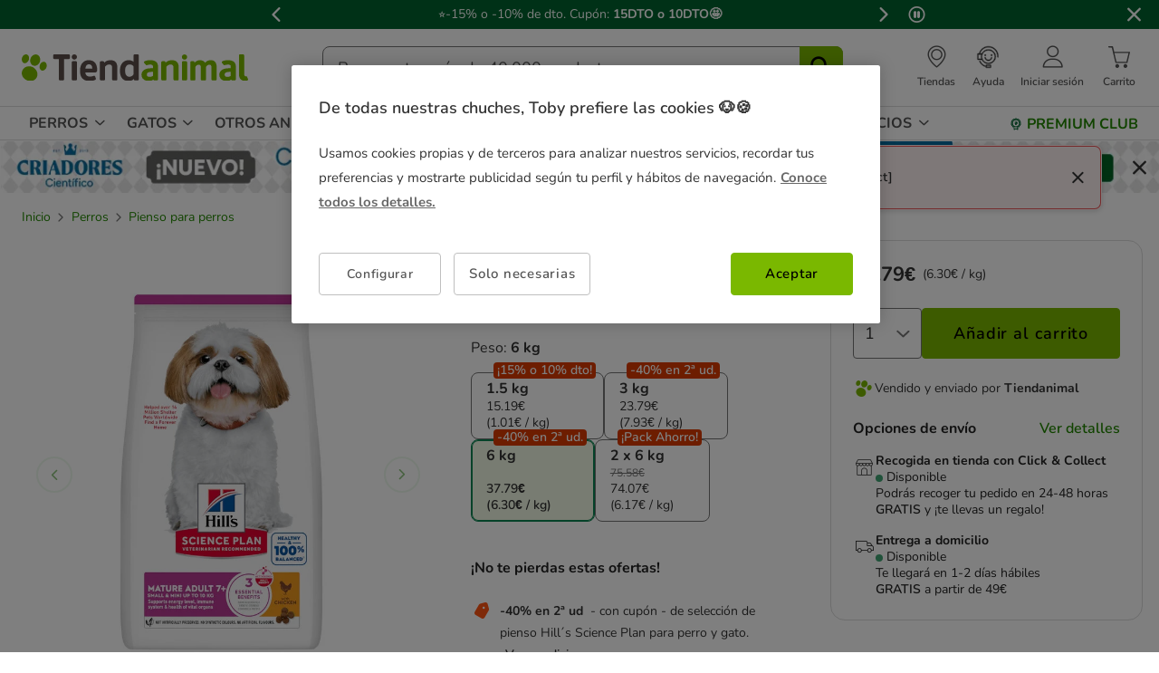

--- FILE ---
content_type: image/svg+xml
request_url: https://www.tiendanimal.es/on/demandware.static/-/Library-Sites-TiendanimalSharedLibrary/default/dwfaa48280/images/brands/brand__outech.svg
body_size: 13006
content:
<svg width="110" height="66" viewBox="0 0 110 66" fill="none" xmlns="http://www.w3.org/2000/svg" xmlns:xlink="http://www.w3.org/1999/xlink">
<rect width="110" height="58" fill="url(#pattern0)"/>
<defs>
<pattern id="pattern0" patternContentUnits="objectBoundingBox" width="1" height="1">
<use xlink:href="#image0_16246_111494" transform="translate(0 -0.377358) scale(0.005 0.00943396)"/>
</pattern>
<image id="image0_16246_111494" width="200" height="200" xlink:href="[data-uri]"/>
</defs>
</svg>
